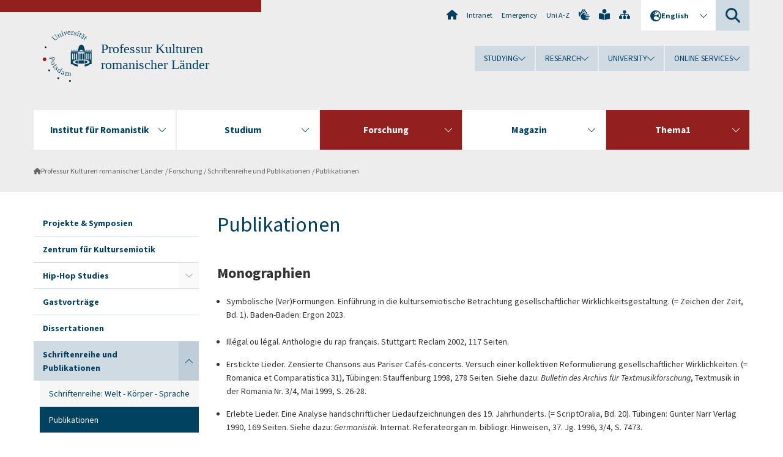

--- FILE ---
content_type: text/html; charset=utf-8
request_url: https://www.uni-potsdam.de/en/romanistik-kimminich/forschung/publikationen/publikationen
body_size: 19765
content:
<!DOCTYPE html><html dir="ltr" lang="en-GB"><head><meta charset="utf-8"><!-- Produced by queonext https://queonext.de/ This website is powered by TYPO3 - inspiring people to share! TYPO3 is a free open source Content Management Framework initially created by Kasper Skaarhoj and licensed under GNU/GPL. TYPO3 is copyright 1998-2026 of Kasper Skaarhoj. Extensions are copyright of their respective owners. Information and contribution at https://typo3.org/ --><meta name="generator" content="TYPO3 CMS"/><meta name="viewport" content="width=device-width, initial-scale=1"/><meta name="author" content="Andrea Dittmar"/><meta property="og:title" content="Publikationen"/><meta name="twitter:card" content="summary"/><link rel="stylesheet" href="/typo3conf/ext/up_template/Resources/Public/StyleSheets/print.css?1769065461" media="print"><link rel="stylesheet" href="/typo3conf/ext/up_template/Resources/Public/StyleSheets/app.css?1769065461" media="screen"><link rel="stylesheet" href="/typo3conf/ext/up_template/Resources/Public/Fonts/fontawesome/css/all.min.css?1769065459" media="screen"><script src="/typo3conf/ext/up_template/Resources/Public/JavaScript/Vendor/jquery/jquery-3.6.0.min.js?1769065461"></script><script src="/typo3conf/ext/up_template/Resources/Public/JavaScript/Vendor/jquery/jquery-ui-1.12.1.custom.min.js?1769065461"></script><script src="/typo3conf/ext/up_template/Resources/Public/JavaScript/Vendor/modernizr/modernizr.custom.js?1769065461"></script><link rel="icon" type="image/png" href="/typo3conf/ext/up_template/Resources/Public/Icons/BrowserIcons/favicon-96x96.png" sizes="96x96"/><link rel="icon" type="image/svg+xml" href="/typo3conf/ext/up_template/Resources/Public/Icons/BrowserIcons/favicon.svg"/><link rel="shortcut icon" href="/typo3conf/ext/up_template/Resources/Public/Icons/BrowserIcons/favicon.ico"/><link rel="apple-touch-icon" sizes="180x180" href="/typo3conf/ext/up_template/Resources/Public/Icons/BrowserIcons/apple-touch-icon.png"/><link rel="manifest" href="/typo3conf/ext/up_template/Resources/Public/Icons/BrowserIcons/site.webmanifest"/><title> Publikationen - Schriftenreihe und Publikationen - Forschung - Professur Kulturen romanischer Länder - University of Potsdam</title><link rel="canonical" href="https://www.uni-potsdam.de/en/romanistik-kimminich/forschung/publikationen/publikationen"/></head><body class="up-section-philosophy"><noscript><div id="up_nojs"><div class="row"><div class="twentyfour columns"><p> JavaScript is not activated in your browser. <span class="up-nojs-hint"> Please activate JavaScript </span> to use the whole functionality of this website! </p></div></div></div></noscript><a href="#up_content" class="up-skip-link">Skip to main content</a><div id="up_overlay_for_search"></div><div id="up_overlay_for_navs"></div><nav id="up_mobilenav_wrapper_small" class="show-for-small" aria-label="Main"><div class="row collapse"><div class="twentyfour columns"><div id="up_mobilenav_small"><ul class="up-mobilenav-level-1"><li id="up_mobilenav_mainnav_item" class="up-mobilenav-target-mainnav"><button class="up-mobilenav-button" aria-expanded="false" aria-controls="up_mainnav_small"><span class="visually-hidden">Main menu</span><span class="up-icon"></span></button></li><li id="up_mobilenav_searchbox_item" class="up-mobilenav-target-searchbox"><button class="up-mobilenav-button" aria-expanded="false" aria-controls="up_searchboxnav_small"><span class="visually-hidden">Search</span><span class="up-icon"></span></button></li><li id="up_mobilenav_langnav_item" class="up-mobilenav-target-langnav"><button class="up-mobilenav-button" aria-expanded="false" aria-controls="up_langnav_small"><span class="visually-hidden">Languages</span><span class="up-icon"></span></button></li><li id="up_mobilenav_globalnav_item" class="up-mobilenav-target-globalnav"><button class="up-mobilenav-button" aria-expanded="false" aria-controls="up_globalnav_small"><span class="visually-hidden">Global menu</span><span class="up-icon"></span></button></li></ul></div></div></div></nav><div id="up_mobilesubnav_wrapper_small" class="show-for-small"><div id="up_mainnav_small" class="up-mobilenav-level-2"><ul class="up-mobilesubnav-level-1"><li class=""><button class="up-mobilesubnav-button" aria-expanded="false"><span class="up-mobilesubnav-level-1-title">Institut für Romanistik</span><span class="up-mobilesubnav-arrow up-icon"></span></button><ul class="up-mobilesubnav-level-2"><li class=""><a href="http://uni-potsdam.de/romanistik/personal/" target="_top"> Personalverzeichnis </a></li><li class=""><a href="https://www.uni-potsdam.de/romanistik/professuren-fachgebiete/uebersicht.html" target="_top"> Professuren </a></li><li class=""><a href="https://www.uni-potsdam.de/de/romanistik-studium/masterstudiengaenge" target="_top"> Studium </a></li><li class=""><a href="https://www.uni-potsdam.de/de/romanistik/aktuelles/aktuelle-aktivitaeten-und-veranstaltungen" target="_top"> Aktuelles </a></li><li class=" last"><a href="https://www.uni-potsdam.de/de/fsr-romanistik/" target="_top"> Fachschaft </a></li></ul></li><li class=""><button class="up-mobilesubnav-button" aria-expanded="false"><span class="up-mobilesubnav-level-1-title">Studium</span><span class="up-mobilesubnav-arrow up-icon"></span></button><ul class="up-mobilesubnav-level-2"><li class=""><a href="/en/romanistik-kimminich/studium/master"> Masterstudiengang - Angewandte Kulturwissenschaft und Kultursemiotik </a></li><li class=""><a href="https://www.uni-potsdam.de/de/studium/zugang/bewerbung-master/konsekutiv.html" target="_top"> Bewerbung </a></li><li class=""><a href="/en/romanistik-kimminich/studium/lehr-und-praxisangebot"> Lehr- und Praxisangebot </a></li><li class=" last"><a href="/en/romanistik-kimminich/kontaktboerse/studierende"> Alumni </a></li></ul></li><li class=" act"><button class="up-mobilesubnav-button" aria-expanded="false"><span class="up-mobilesubnav-level-1-title">Forschung</span><span class="up-mobilesubnav-arrow up-icon"></span></button><ul class="up-mobilesubnav-level-2"><li class=""><a href="/en/romanistik-kimminich/forschung/symposien"> Projekte &amp; Symposien </a></li><li class=""><a href="https://www.uni-potsdam.de/en/kultursemiotik/" target="_top"> Zentrum für Kultursemiotik </a></li><li class=""><a href="/en/romanistik-kimminich/forschung/hip-hop-studies"> Hip-Hop Studies </a></li><li class=""><a href="/en/romanistik-kimminich/forschung/symposien/gastvortraege"> Gastvorträge </a></li><li class=""><a href="/en/romanistik-kimminich/forschung/dissertationen"> Dissertationen </a></li><li class=" last"><a href="/en/romanistik-kimminich/forschung/publikationen/schriftenreihe"> Schriftenreihe und Publikationen </a></li></ul></li><li class=""><button class="up-mobilesubnav-button" aria-expanded="false"><span class="up-mobilesubnav-level-1-title">Magazin</span><span class="up-mobilesubnav-arrow up-icon"></span></button><ul class="up-mobilesubnav-level-2"><li class=""><a href="/en/romanistik-kimminich/magazin/output"> Output von Studierenden </a></li><li class=""><a href="/en/romanistik-kimminich/magazin/kif-tv"> TV-Sendung &quot;Kulturen im Fokus&quot; </a></li><li class=""><a href="/en/romanistik-kimminich/magazin/ausstellungen"> Ausstellungen </a></li><li class=""><a href="/en/romanistik-kimminich/forschung/abschlussarbeiten"> Abschlussarbeiten </a></li><li class=" last"><a href="/en/romanistik-kimminich/magazin/weiteres"> Weitere Projekte von Studierenden </a></li></ul></li><li class=" act"><button class="up-mobilesubnav-button" aria-expanded="false"><span class="up-mobilesubnav-level-1-title">Thema1</span><span class="up-mobilesubnav-arrow up-icon"></span></button><ul class="up-mobilesubnav-level-2"><li class=""><a href="/en/romanistik-kimminich/team/sprechzeiten-sekretariat/sprechzeiten-sekretariat"> Sprechzeiten &amp; Assistenz </a></li><li class=""><a href="https://www.uni-potsdam.de/en/romanistik-schroeer/" target="_top"> Prof. Dr. Marie Schröer </a></li><li class=""><a href="/en/romanistik-kimminich/team/sprechzeiten-sekretariat/professur/prof-dr-eva-kimminich"> Prof. Dr. Eva Kimminich </a></li><li class=""><a href="/en/romanistik-kimminich/team/sprechzeiten-sekretariat/helene-bongers"> Helene Bongers </a></li><li class=""><a href="/en/romanistik-kimminich/team/sprechzeiten-sekretariat/sontje-liebner"> Sontje Liebner </a></li><li class=""><a href="/en/romanistik-kimminich/team/sprechzeiten-sekretariat/gai-farchi"> Gai Farchi </a></li><li class=""><a href="/en/romanistik-kimminich/team/sprechzeiten-sekretariat/professur/ehemalige-mitarbeiterinnen"> Ehemalige MitarbeiterInnen </a></li><li class=" last"><a href="/en/romanistik-kimminich/team/sprechzeiten-sekretariat/professur/externe"> Externe Lehrbeauftragte </a></li></ul></li><li class="up-metanav-item"><a href="https://www.uni-potsdam.de/en/university-of-potsdam" title="Home" target="_top" class="up-icon up-icon--home"> Home </a></li><li class="up-metanav-item"><a href="https://z-wiki.uni-potsdam.de/x/1Yg0C" title="Intranet" target="_top"> Intranet </a></li><li class="up-metanav-item"><a href="https://www.uni-potsdam.de/en/emergency" title="Emergency" target="_top"> Emergency </a></li><li class="up-metanav-item"><a href="https://www.uni-potsdam.de/en/index-a-z" title="Uni A-Z" target="_top"> Uni A-Z </a></li><li class="up-metanav-item"><a href="https://www.uni-potsdam.de/en/gebaerdensprache/index" title="German Sign Language" target="_top" class="up-icon up-icon--sign-language"> German Sign Language </a></li><li class="up-metanav-item"><a href="https://www.uni-potsdam.de/en/leichte-sprache/uebersicht" title="Easy-to-read" target="_top" class="up-icon up-icon--book-reader"> Easy-to-read </a></li><li class="up-metanav-item"><a href="/en/romanistik-kimminich/sitemap" title="Sitemap" class="up-icon up-icon--sitemap"> Sitemap </a></li><li class="close last"><button class="up-nav-close"><span class="up-nav-close-title up-icon"> Close </span></button></li></ul></div><div id="up_searchboxnav_small" class="up-mobilenav-level-2"><ul class="up-mobilesubnav-level-1"><li><div><div class="up-mobilesubnav-level-1-title"><form action="https://www.google.de/search" target="_blank"><input id="up_searchboxsmall_input" type="text" name="q" aria-label="Search" placeholder="Search"><button id="up_searchboxsmall_submit" class="up-icon" type="submit" name="submit" value=""/><input type="hidden" name="sitesearch" value="uni-potsdam.de"></form></div></div></li><li class="close last"><button class="up-nav-close"><span class="up-nav-close-title up-icon"> Close </span></button></li></ul></div><div id="up_langnav_small" class="up-mobilenav-level-2"><ul class="up-mobilesubnav-level-1"><li><button class="up-mobilesubnav-button"><span class="up-mobilesubnav-level-1-title"><a href="/de/romanistik-kimminich/forschung/publikationen/publikationen">Deutsch</a></span></button></li><li class="not-existing"><div><span class="up-mobilesubnav-level-1-title">Publikationen</span></div></li><li class="not-existing"><div><span class="up-mobilesubnav-level-1-title">Publikationen</span></div></li><li class="not-existing"><div><span class="up-mobilesubnav-level-1-title">Publikationen</span></div></li><li class="close last"><button class="up-nav-close"><span class="up-nav-close-title up-icon">Close</span></button></li></ul></div><div id="up_globalnav_small" class="up-mobilenav-level-2"><ul class="up-mobilesubnav-level-1"><li><button class="up-mobilesubnav-button" aria-expanded="false"><span class="up-mobilesubnav-level-1-title">Studying</span><span class="up-mobilesubnav-arrow up-icon"></span></button><ul class="up-mobilesubnav-level-2"><li><a href="https://www.uni-potsdam.de/en/studium/" target="_top">Studying at the UP</a></li><li><a href="https://www.uni-potsdam.de/en/studium/what-to-study/overview" target="_top">What to Study</a></li><li><a href="https://www.uni-potsdam.de/en/studium/application-enrollment/overview" target="_top">Application and Enrollment</a></li><li><a href="https://www.uni-potsdam.de/en/studium/studying/overview" target="_top">Studying</a></li><li><a href="https://www.uni-potsdam.de/en/studium/advising-and-services/overview" target="_top">Advising and Services</a></li><li class="last"><a href="https://www.uni-potsdam.de/en/studium/dates-and-deadlines/overview" target="_top">Dates and Deadlines</a></li></ul></li><li><button class="up-mobilesubnav-button" aria-expanded="false"><span class="up-mobilesubnav-level-1-title">Research</span><span class="up-mobilesubnav-arrow up-icon"></span></button><ul class="up-mobilesubnav-level-2"><li><a href="https://www.uni-potsdam.de/en/research/" target="_top">Research at the UP</a></li><li><a href="https://www.uni-potsdam.de/en/research/profiles-projects-and-programs/overview" target="_top">Profiles, Programs and Projects</a></li><li><a href="https://www.uni-potsdam.de/en/research/research-funding/overview" target="_top">Research Funding</a></li><li><a href="https://www.uni-potsdam.de/en/openscience/index" target="_top">Open Science</a></li><li><a href="https://www.uni-potsdam.de/en/forschungsdaten/index" target="_top">Research Data</a></li><li><a href="https://www.uni-potsdam.de/en/research/cooperations-and-partnerships/overview" target="_top">Cooperations and Partnerships</a></li><li class="last"><a href="https://www.uni-potsdam.de/en/research/young-academics/overview" target="_top">Young Academics</a></li></ul></li><li><button class="up-mobilesubnav-button" aria-expanded="false"><span class="up-mobilesubnav-level-1-title">University</span><span class="up-mobilesubnav-arrow up-icon"></span></button><ul class="up-mobilesubnav-level-2"><li><a href="https://www.uni-potsdam.de/en/explore-the-up/" target="_top">Explore the UP</a></li><li><a href="https://www.uni-potsdam.de/en/organization/overview" target="_top">Organization</a></li><li><a href="https://www.uni-potsdam.de/en/wirtschaft-transfer-gesellschaft/" target="_top">Corporate Community Relations</a></li><li><a href="https://www.uni-potsdam.de/en/international/" target="_top">Campus International</a></li><li><a href="https://www.uni-potsdam.de/en/foerderung/index" target="_top">Funding Programs</a></li><li class="last"><a href="https://www.uni-potsdam.de/en/arbeiten-an-der-up/" target="_top">Working at the UP</a></li></ul></li><li><button class="up-mobilesubnav-button" aria-expanded="false"><span class="up-mobilesubnav-level-1-title">Online Services</span><span class="up-mobilesubnav-arrow up-icon"></span></button><ul class="up-mobilesubnav-level-2"><li><a href="https://accountup.uni-potsdam.de/" target="_top">Account.UP</a></li><li><a href="https://bi.uni-potsdam.de/jasperserver-pro/login.html" target="_top">BI.UP</a></li><li><a href="https://mailup.uni-potsdam.de/?Language=english" target="_top">Mail.UP (Webmailbox)</a></li><li><a href="https://puls.uni-potsdam.de/qisserver/rds?state=user&amp;type=0&amp;application=lsf" target="_top">PULS</a></li><li><a href="https://moodle2.uni-potsdam.de" target="_top">Moodle</a></li><li><a href="https://www.ub.uni-potsdam.de/en/" target="_top">University Library</a></li><li><a href="https://pep.uni-potsdam.de/" target="_top">Evaluation Portal (PEP)</a></li><li><a href="https://www.uni-potsdam.de/en/praxisportal/" target="_top">Internship Portal</a></li><li class="last"><a href="https://www.uni-potsdam.de/en/zim/" target="_top">ZIM – Center for IT and Media</a></li></ul></li><li class="close last"><button class="up-nav-close"><span class="up-nav-close-title up-icon">Close</span></button></li></ul></div></div><div id="up_header_wrapper"><div id="up_section_indicator_left" class="eight columns hide-for-small"></div><div id="up_header" class="row hide-for-small"><div class="twentyfour columns"><div class="row"><div class="eight columns mobile-four"><header id="up_section_indicator"><div id="up_page_title" class="up-logo"><div id="up_logo_indicator_wrapper"><div id="up_logo_indicator"><span>&nbsp;</span></div><div id="up_logo_image"><a href="https://www.uni-potsdam.de/en/university-of-potsdam" title="to the Uni-Homepage" target="_top"><img src="/typo3conf/ext/up_template/Resources/Public/Images/Frontend/logo_up_philosophy.svg" alt="Logo Professur Kulturen romanischer Länder"></a></div><div id="up_logo_title"><a href="/en/romanistik-kimminich/" title="to the homepage of Professur Kulturen romanischer Länder">Professur Kulturen romanischer Länder</a></div><div id="up_logo_footer"></div></div></div></header></div><div class="sixteen columns"><div class="row"><nav class="twentyfour columns" aria-label="Meta"><div id="up_metanav"><ul class="inline-list left"><li><a href="https://www.uni-potsdam.de/en/university-of-potsdam" title="Home" target="_top" class="up-icon up-icon--home"></a></li><li><a href="https://z-wiki.uni-potsdam.de/x/1Yg0C" title="Intranet" target="_top"> Intranet </a></li><li><a href="https://www.uni-potsdam.de/en/emergency" title="Emergency" target="_top"> Emergency </a></li><li><a href="https://www.uni-potsdam.de/en/index-a-z" title="Uni A-Z" target="_top"> Uni A-Z </a></li><li><a href="https://www.uni-potsdam.de/en/gebaerdensprache/index" title="German Sign Language" target="_top" class="up-icon up-icon--sign-language"></a></li><li><a href="https://www.uni-potsdam.de/en/leichte-sprache/uebersicht" title="Easy-to-read" target="_top" class="up-icon up-icon--book-reader"></a></li><li><a href="/en/romanistik-kimminich/sitemap" title="Sitemap" class="up-icon up-icon--sitemap"></a></li></ul></div><div id="up_langnav" class="right"><ul class="up-langnav-level-1"><li><button id="up_langnav_button" aria-expanded="false" aria-controls="up_langnav_list"><span class="up-langnav-level-1-title up-icon">English</span><span class="up-langnav-arrow up-icon"></span></button><ul id="up_langnav_list" class="up-langnav-level-2"><li><a href="/de/romanistik-kimminich/forschung/publikationen/publikationen">Deutsch</a></li><li class="not-existing">&nbsp;</li><li class="not-existing">&nbsp;</li><li class="not-existing">&nbsp;</li></ul></li></ul></div><div id="up_searchbox" class="right"><button id="up_searchbox_button" aria-expanded="false" aria-controls="up_searchbox_field"><span class="visually-hidden">Search</span><span class="up-searchbox-glass up-icon"></span></button><div id="up_searchbox_field" class="up-searchbox-field"><form action="https://www.google.de/search" target="_blank"><input id="up_searchbox_input" type="text" name="q" aria-label="Search on uni-potsdam.de" placeholder="Search on uni-potsdam.de"><button id="up_searchbox_submit" class="up-icon" type="submit" name="submit" value=""/><input type="hidden" name="sitesearch" value="uni-potsdam.de"></form></div></div></nav></div><div class="row"><nav class="twentyfour columns" aria-label="Global"><div id="up_globalnav" class=""><ul class="up-globalnav-level-1"><li><button class="up-globalnav-button" aria-expanded="false" aria-controls="up_globalnav_list_22"><span class="up-globalnav-level-1-title">Studying</span><span class="up-globalnav-arrow up-icon"></span></button><ul id="up_globalnav_list_22" class="up-globalnav-level-2"><li><a href="https://www.uni-potsdam.de/en/studium/" target="_top"> Studying at the UP </a></li><li><a href="https://www.uni-potsdam.de/en/studium/what-to-study/overview" target="_top"> What to Study </a></li><li><a href="https://www.uni-potsdam.de/en/studium/application-enrollment/overview" target="_top"> Application and Enrollment </a></li><li><a href="https://www.uni-potsdam.de/en/studium/studying/overview" target="_top"> Studying </a></li><li><a href="https://www.uni-potsdam.de/en/studium/advising-and-services/overview" target="_top"> Advising and Services </a></li><li><a href="https://www.uni-potsdam.de/en/studium/dates-and-deadlines/overview" target="_top"> Dates and Deadlines </a></li></ul></li><li><button class="up-globalnav-button" aria-expanded="false" aria-controls="up_globalnav_list_23"><span class="up-globalnav-level-1-title">Research</span><span class="up-globalnav-arrow up-icon"></span></button><ul id="up_globalnav_list_23" class="up-globalnav-level-2"><li><a href="https://www.uni-potsdam.de/en/research/" target="_top"> Research at the UP </a></li><li><a href="https://www.uni-potsdam.de/en/research/profiles-projects-and-programs/overview" target="_top"> Profiles, Programs and Projects </a></li><li><a href="https://www.uni-potsdam.de/en/research/research-funding/overview" target="_top"> Research Funding </a></li><li><a href="https://www.uni-potsdam.de/en/openscience/index" target="_top"> Open Science </a></li><li><a href="https://www.uni-potsdam.de/en/forschungsdaten/index" target="_top"> Research Data </a></li><li><a href="https://www.uni-potsdam.de/en/research/cooperations-and-partnerships/overview" target="_top"> Cooperations and Partnerships </a></li><li><a href="https://www.uni-potsdam.de/en/research/young-academics/overview" target="_top"> Young Academics </a></li></ul></li><li><button class="up-globalnav-button" aria-expanded="false" aria-controls="up_globalnav_list_24"><span class="up-globalnav-level-1-title">University</span><span class="up-globalnav-arrow up-icon"></span></button><ul id="up_globalnav_list_24" class="up-globalnav-level-2"><li><a href="https://www.uni-potsdam.de/en/explore-the-up/" target="_top"> Explore the UP </a></li><li><a href="https://www.uni-potsdam.de/en/organization/overview" target="_top"> Organization </a></li><li><a href="https://www.uni-potsdam.de/en/wirtschaft-transfer-gesellschaft/" target="_top"> Corporate Community Relations </a></li><li><a href="https://www.uni-potsdam.de/en/international/" target="_top"> Campus International </a></li><li><a href="https://www.uni-potsdam.de/en/foerderung/index" target="_top"> Funding Programs </a></li><li><a href="https://www.uni-potsdam.de/en/arbeiten-an-der-up/" target="_top"> Working at the UP </a></li></ul></li><li><button class="up-globalnav-button" aria-expanded="false" aria-controls="up_globalnav_list_25"><span class="up-globalnav-level-1-title">Online Services</span><span class="up-globalnav-arrow up-icon"></span></button><ul id="up_globalnav_list_25" class="up-globalnav-level-2"><li><a href="https://accountup.uni-potsdam.de/" target="_top"> Account.UP </a></li><li><a href="https://bi.uni-potsdam.de/jasperserver-pro/login.html" target="_top"> BI.UP </a></li><li><a href="https://mailup.uni-potsdam.de/?Language=english" target="_top"> Mail.UP (Webmailbox) </a></li><li><a href="https://puls.uni-potsdam.de/qisserver/rds?state=user&amp;type=0&amp;application=lsf" target="_top"> PULS </a></li><li><a href="https://moodle2.uni-potsdam.de" target="_top"> Moodle </a></li><li><a href="https://www.ub.uni-potsdam.de/en/" target="_top"> University Library </a></li><li><a href="https://pep.uni-potsdam.de/" target="_top"> Evaluation Portal (PEP) </a></li><li><a href="https://www.uni-potsdam.de/en/praxisportal/" target="_top"> Internship Portal </a></li><li><a href="https://www.uni-potsdam.de/en/zim/" target="_top"> ZIM – Center for IT and Media </a></li></ul></li></ul></div></nav></div></div></div></div></div><header id="up_header_small" class="row show-for-small"><div class="columns mobile-four up-header-small-logo"><div id="up_logo_indicator_wrapper_small"><div id="up_logo_image_small"><a href="https://www.uni-potsdam.de/en/university-of-potsdam" title="to the Uni-Homepage" target="_top"><img src="/typo3conf/ext/up_template/Resources/Public/Images/Frontend/logo_up_philosophy.svg" alt="Logo Professur Kulturen romanischer Länder"></a></div><div id="up_logo_title_small"><a href="/en/romanistik-kimminich/" title="to the homepage of Professur Kulturen romanischer Länder">Professur Kulturen romanischer Länder</a></div><div id="up_logo_footer_small"></div></div></div></header></div><nav id="up_mainnav_wrapper" class="hide-for-small" aria-label="Main"><div class="row"><div class="twentyfour columns"><div id="up_mainnav"><ul class="up-mainnav-level-1 up-smooth-box up-mainnav-width-5"><li class=""><button class="up-mainnav-button" aria-expanded="false" aria-controls="up_mainnav_list_32357"><span class="up-mainnav-level-1-title">Institut für Romanistik</span><span class="up-mainnav-arrow up-icon"></span></button><ul id="up_mainnav_list_32357" class="up-mainnav-level-2"><li class=""><a href="http://uni-potsdam.de/romanistik/personal/" target="_top"> Personalverzeichnis </a></li><li class=""><a href="https://www.uni-potsdam.de/romanistik/professuren-fachgebiete/uebersicht.html" target="_top"> Professuren </a></li><li class=""><a href="https://www.uni-potsdam.de/de/romanistik-studium/masterstudiengaenge" target="_top"> Studium </a></li><li class=""><a href="https://www.uni-potsdam.de/de/romanistik/aktuelles/aktuelle-aktivitaeten-und-veranstaltungen" target="_top"> Aktuelles </a></li><li class=" last"><a href="https://www.uni-potsdam.de/de/fsr-romanistik/" target="_top"> Fachschaft </a></li></ul></li><li class=""><button class="up-mainnav-button" aria-expanded="false" aria-controls="up_mainnav_list_34406"><span class="up-mainnav-level-1-title">Studium</span><span class="up-mainnav-arrow up-icon"></span></button><ul id="up_mainnav_list_34406" class="up-mainnav-level-2"><li class=""><a href="/en/romanistik-kimminich/studium/master"> Masterstudiengang - Angewandte Kulturwissenschaft und Kultursemiotik </a></li><li class=""><a href="https://www.uni-potsdam.de/de/studium/zugang/bewerbung-master/konsekutiv.html" target="_top"> Bewerbung </a></li><li class=""><a href="/en/romanistik-kimminich/studium/lehr-und-praxisangebot"> Lehr- und Praxisangebot </a></li><li class=" last"><a href="/en/romanistik-kimminich/kontaktboerse/studierende"> Alumni </a></li></ul></li><li class=" act"><button class="up-mainnav-button" aria-expanded="false" aria-controls="up_mainnav_list_46853"><span class="up-mainnav-level-1-title">Forschung</span><span class="up-mainnav-arrow up-icon"></span></button><ul id="up_mainnav_list_46853" class="up-mainnav-level-2"><li class=""><a href="/en/romanistik-kimminich/forschung/symposien"> Projekte &amp; Symposien </a></li><li class=""><a href="https://www.uni-potsdam.de/en/kultursemiotik/" target="_top"> Zentrum für Kultursemiotik </a></li><li class=""><a href="/en/romanistik-kimminich/forschung/hip-hop-studies"> Hip-Hop Studies </a></li><li class=""><a href="/en/romanistik-kimminich/forschung/symposien/gastvortraege"> Gastvorträge </a></li><li class=""><a href="/en/romanistik-kimminich/forschung/dissertationen"> Dissertationen </a></li><li class=" last"><a href="/en/romanistik-kimminich/forschung/publikationen/schriftenreihe"> Schriftenreihe und Publikationen </a></li></ul></li><li class=""><button class="up-mainnav-button" aria-expanded="false" aria-controls="up_mainnav_list_143934"><span class="up-mainnav-level-1-title">Magazin</span><span class="up-mainnav-arrow up-icon"></span></button><ul id="up_mainnav_list_143934" class="up-mainnav-level-2"><li class=""><a href="/en/romanistik-kimminich/magazin/output"> Output von Studierenden </a></li><li class=""><a href="/en/romanistik-kimminich/magazin/kif-tv"> TV-Sendung &quot;Kulturen im Fokus&quot; </a></li><li class=""><a href="/en/romanistik-kimminich/magazin/ausstellungen"> Ausstellungen </a></li><li class=""><a href="/en/romanistik-kimminich/forschung/abschlussarbeiten"> Abschlussarbeiten </a></li><li class=" last"><a href="/en/romanistik-kimminich/magazin/weiteres"> Weitere Projekte von Studierenden </a></li></ul></li><li class=" last act"><button class="up-mainnav-button" aria-expanded="false" aria-controls="up_mainnav_list_28266"><span class="up-mainnav-level-1-title">Thema1</span><span class="up-mainnav-arrow up-icon"></span></button><ul id="up_mainnav_list_28266" class="up-mainnav-level-2"><li class=""><a href="/en/romanistik-kimminich/team/sprechzeiten-sekretariat/sprechzeiten-sekretariat"> Sprechzeiten &amp; Assistenz </a></li><li class=""><a href="https://www.uni-potsdam.de/en/romanistik-schroeer/" target="_top"> Prof. Dr. Marie Schröer </a></li><li class=""><a href="/en/romanistik-kimminich/team/sprechzeiten-sekretariat/professur/prof-dr-eva-kimminich"> Prof. Dr. Eva Kimminich </a></li><li class=""><a href="/en/romanistik-kimminich/team/sprechzeiten-sekretariat/helene-bongers"> Helene Bongers </a></li><li class=""><a href="/en/romanistik-kimminich/team/sprechzeiten-sekretariat/sontje-liebner"> Sontje Liebner </a></li><li class=""><a href="/en/romanistik-kimminich/team/sprechzeiten-sekretariat/gai-farchi"> Gai Farchi </a></li><li class=""><a href="/en/romanistik-kimminich/team/sprechzeiten-sekretariat/professur/ehemalige-mitarbeiterinnen"> Ehemalige MitarbeiterInnen </a></li><li class=" last"><a href="/en/romanistik-kimminich/team/sprechzeiten-sekretariat/professur/externe"> Externe Lehrbeauftragte </a></li></ul></li></ul><button class="up-nav-close"><span class="up-nav-close-title up-icon"> Close </span></button></div></div></div></nav><nav id="up_breadcrumbs_wrapper" class="hide-for-small" aria-label="Breadcrumbs"><div class="row"><div class="twentyfour columns"><div id="up_breadcrumbs"><ul class="up-breadcrumbs"><li class=" first"><a href="/en/romanistik-kimminich/" class="up-icon"> Professur Kulturen romanischer Länder </a></li><li class=""><a href="/en/romanistik-kimminich/forschung/symposien"> Forschung </a></li><li class=""><a href="/en/romanistik-kimminich/forschung/publikationen/schriftenreihe"> Schriftenreihe und Publikationen </a></li><li class="cur"><a href="/en/romanistik-kimminich/forschung/publikationen/publikationen"> Publikationen </a></li></ul></div></div></div></nav><div id="up_content_wrapper" class="up-content-subpage-2-template"><div class="row show-for-small"><nav class="twentyfour columns" aria-label="Submenu"><div id="up_subpagenav_small" class="dl-menuwrapper"><button class="up-subpagenav-top-parent dl-trigger" aria-expanded="false">Forschung<div class="up-subpagenav-indicator up-icon"></div></button><ul class="up-subpagenav-list dl-menu"><li><div><a href="/en/romanistik-kimminich/forschung/symposien">Projekte &amp; Symposien</a><span class="up-subpagenav-indicator up-icon"></span></div></li><li><div><a href="https://www.uni-potsdam.de/en/kultursemiotik/" target="_top">Zentrum für Kultursemiotik</a><span class="up-subpagenav-indicator up-icon"></span></div></li><li class="has-sub"><div><a href="/en/romanistik-kimminich/forschung/hip-hop-studies">Hip-Hop Studies</a><span class="up-subpagenav-indicator up-icon"></span></div><ul class="up-subpagenav-list dl-submenu"><li><div><a href="/en/romanistik-kimminich/forschung/hip-hop-studies/rap-demokratie-mali">Rap und Demokratie in Mali</a><span class="up-subpagenav-indicator up-icon"></span></div></li><li><div><a href="/en/romanistik-kimminich/forschung/hip-hop-studies/senerap">SeneRap</a><span class="up-subpagenav-indicator up-icon"></span></div></li><li><div><a href="/en/romanistik-kimminich/forschung/hip-hop-studies/beatboxing">Beatboxing</a><span class="up-subpagenav-indicator up-icon"></span></div></li><li><div><a href="/en/romanistik-kimminich/forschung/hip-hop-studies/tanzstile">Tanzstile Hip Hop</a><span class="up-subpagenav-indicator up-icon"></span></div></li><li><div><a href="https://mediaup.uni-potsdam.de/Play/6663" target="_top">Interview mit Didier Awadi und Fadel Barro</a><span class="up-subpagenav-indicator up-icon"></span></div></li></ul></li><li><div><a href="/en/romanistik-kimminich/forschung/symposien/gastvortraege">Gastvorträge</a><span class="up-subpagenav-indicator up-icon"></span></div></li><li><div><a href="/en/romanistik-kimminich/forschung/dissertationen">Dissertationen</a><span class="up-subpagenav-indicator up-icon"></span></div></li><li class="has-sub act"><div><a href="/en/romanistik-kimminich/forschung/publikationen/schriftenreihe">Schriftenreihe und Publikationen</a><span class="up-subpagenav-indicator up-icon"></span></div><ul class="up-subpagenav-list dl-submenu"><li><div><a href="/en/romanistik-kimminich/forschung/publikationen/schriftenreihe">Schriftenreihe: Welt - Körper - Sprache</a><span class="up-subpagenav-indicator up-icon"></span></div></li><li class="cur"><div><a href="/en/romanistik-kimminich/forschung/publikationen/publikationen">Publikationen</a><span class="up-subpagenav-indicator up-icon"></span></div></li></ul></li><li class="last close"><button class="up-nav-close dl-trigger"><span class="up-nav-close-title up-icon">Close</span></button></li></ul></div></nav></div><div class="row"><nav class="six columns hide-for-small" aria-label="Submenu"><div id="up_subpagenav"><ul class="up-subpagenav-level-1"><li class="up-subpagenav-entry"><div><a href="/en/romanistik-kimminich/forschung/symposien"> Projekte &amp; Symposien </a></div></li><li class="up-subpagenav-entry"><div><a href="https://www.uni-potsdam.de/en/kultursemiotik/" target="_top"> Zentrum für Kultursemiotik </a></div></li><li class="up-subpagenav-entry has-sub"><div><a href="/en/romanistik-kimminich/forschung/hip-hop-studies"> Hip-Hop Studies </a><span class="up-subpagenav-indicator up-icon"></span></div><ul class="up-subpagenav-level-2"><li class="up-subpagenav-entry"><div><a href="/en/romanistik-kimminich/forschung/hip-hop-studies/rap-demokratie-mali"> Rap und Demokratie in Mali </a></div></li><li class="up-subpagenav-entry"><div><a href="/en/romanistik-kimminich/forschung/hip-hop-studies/senerap"> SeneRap </a></div></li><li class="up-subpagenav-entry"><div><a href="/en/romanistik-kimminich/forschung/hip-hop-studies/beatboxing"> Beatboxing </a></div></li><li class="up-subpagenav-entry"><div><a href="/en/romanistik-kimminich/forschung/hip-hop-studies/tanzstile"> Tanzstile Hip Hop </a></div></li><li class="up-subpagenav-entry last"><div><a href="https://mediaup.uni-potsdam.de/Play/6663" target="_top"> Interview mit Didier Awadi und Fadel Barro </a></div></li></ul></li><li class="up-subpagenav-entry"><div><a href="/en/romanistik-kimminich/forschung/symposien/gastvortraege"> Gastvorträge </a></div></li><li class="up-subpagenav-entry"><div><a href="/en/romanistik-kimminich/forschung/dissertationen"> Dissertationen </a></div></li><li class="up-subpagenav-entry has-sub act last"><div><a href="/en/romanistik-kimminich/forschung/publikationen/schriftenreihe"> Schriftenreihe und Publikationen </a><span class="up-subpagenav-indicator up-icon"></span></div><ul class="up-subpagenav-level-2"><li class="up-subpagenav-entry"><div><a href="/en/romanistik-kimminich/forschung/publikationen/schriftenreihe"> Schriftenreihe: Welt - Körper - Sprache </a></div></li><li class="up-subpagenav-entry act cur last"><div><a href="/en/romanistik-kimminich/forschung/publikationen/publikationen"> Publikationen </a></div></li></ul></li></ul></div></nav><div class="eighteen columns"><main id="up_content"><div id="c564428" class="type-text layout-0 frame-default"><header><h1 class=""> Publikationen </h1></header><h2>Monographien</h2><ul class="up-content-list"><li>Symbolische (Ver)Formungen. Einführung in die kultursemiotische Betrachtung gesellschaftlicher Wirklichkeitsgestaltung. (= Zeichen der Zeit, Bd. 1). Baden-Baden: Ergon 2023.<br> &nbsp;</li><li>Illégal ou légal. Anthologie du rap français. Stuttgart: Reclam 2002, 117 Seiten.</li></ul><ul class="up-content-list"><li>Erstickte Lieder. Zensierte Chansons aus Pariser Cafés-concerts. Versuch einer kollektiven Reformulierung gesellschaftlicher Wirklichkeiten. (= Romanica et Comparatistica 31), Tübingen: Stauffenburg 1998, 278 Seiten. Siehe dazu: <em>Bulletin des Archivs für Textmusikforschung</em>, Textmusik in der Romania Nr. 3/4, Mai 1999, S. 26-28.</li></ul><ul class="up-content-list"><li>Erlebte Lieder. Eine Analyse handschriftlicher Liedaufzeichnungen des 19. Jahrhunderts. (= ScriptOralia, Bd. 20). Tübingen: Gunter Narr Verlag 1990, 169 Seiten. Siehe dazu: <em>Germanistik</em>. Internat. Referateorgan m. bibliogr. Hinweisen, 37. Jg. 1996, 3/4, S. 7473.</li></ul><ul class="up-content-list"><li>Prozessionsteufel, Herrgottsmaschinen und Hakenkreuzflaggen. Zur Geschichte der Fronleichnamsprozession in Freiburg und Baden. Freiburg: Schillinger 1990 (= Stadt und Geschichte, Bd. 14), 64 Seiten, 30 Abb. Siehe dazu H. Noe in: K. u. U. 1992 N 157, (605), <em>Badische Zeitung</em> 15.06.1990 (Nr. 135), <em>Badische Zeitung</em> 13.06.1990 (Nr. 134), <em>Badische Zeitung</em> 27.07.1990 (Nr. 171).</li></ul><ul class="up-content-list"><li>Religiöse Volksbräuche im Räderwerk der Obrigkeiten. Ein Beitrag zur Auswirkung aufklärerischer Reformprogramme am Oberrhein und in Vorarlberg. (= Menschen und Strukturen, Bd. 4), Frankfurt a. M.: Peter Lang 1989, 264 Seiten, 2 Karten. Siehe dazu: W. Seidenspinner, in: <em>Zeitschrift f. Geschichte des Oberrheins</em>, Bd. 138 99/1990.</li></ul><ul class="up-content-list"><li>Des Teufels Werber. Mittelalterliche Lasterdarstellung und Gestaltungsformen der Fastnacht. (= Artes Populares, Bd. 110), Frankfurt a. M.: Peter Lang 1987, 379 Seiten, 40 Abb. Siehe dazu: P. Pfrunder, in: <em>Schweizerisches Archiv f. Volkskunde</em> 83. Jg. H. 1-2.</li></ul></div><div id="c564427" class="type-text layout-0 frame-default"><h2>Aufsatzbände</h2><ul class="up-content-list"><li>Sammelwerk: Eva Kimminich, Marie Schröer (eds.):&nbsp;<em>Protest. Allgegenwart und Wandelbarkeit – Symbolik und Wirkmacht einer soziosemiotischen Praktik</em>. [Zweiter Band der Reihe Zeichen der Zeit] Ergon, 2024.&nbsp;<a href="https://www.nomos-shop.de/de/p/protest-gr-978-3-98740-149-7" target="_top">https://www.nomos-shop.de/de/p/protest-gr-978-3-98740-149-7</a>&nbsp;</li></ul><ul class="up-content-list"><li>Herausgeberinnenschaft:&nbsp; Reihe&nbsp;<em>Zeichen der Zeit</em>&nbsp;im Nomos Verlag (mit Marie Schröer), siehe:&nbsp;<a href="https://www.nomos-shop.de/ergon/geisteswissenschaften/wissenschaftliche-reihen" target="_top">https://www.nomos-shop.de/ergon/geisteswissenschaften/wissenschaftliche-reihen</a></li></ul><ul class="up-content-list"><li><em>(Deutsch)Rap und Gewalt - Ambivalenzen und Brüche</em>. Zusammen mit Nazli Hodaie, Gabriele Hoffmann, Rosa Reitsamer und Daniel Rellstab. Weinheim/Basel: BeltzJuventa 2024. 288 Seiten.<br> &nbsp;</li><li><em>Virality and Morphogensis of right wing internet populism</em>.&nbsp; Gemeinsam mit J. Erdmann und A. Dizdarevic. (Welt – Körper – Sprache. Perspektiven kultureller Wahrnehmungs- und Darstellungsformen, 13) Frankfurt et. Al. Peter Lang 2018.<br> &nbsp;</li><li><em>Mythos Stadt – Stadtmythen.</em> Hg. mit Judith Stein (= Welt – Körper – Sprache. Perspektiven kultureller Wahrnehmungs- und Darstellungsformen, 10), Frankfurt a. M.: Peter Lang 2013, 217 Seiten, ISBN 978-3-631-62849-2.</li></ul><ul class="up-content-list"><li><em>Stadt und Zeichen</em>. Hg. mit Mara Persello. Berlin 2011, 176 Seiten, mit zahlreichen Abbildungen.</li></ul><ul class="up-content-list"><li><em>Utopien, Jugendkulturen und Lebenswirklichkeiten: ästhetische Praxis als politisches Handeln</em>. (= Welt – Körper – Sprache. Perspektiven kultureller Wahrnehmungs- und Darstellungsformen, 7), Frankfurt a. M.: Peter Lang 2009, 252 Seiten, ISBN 978-3631599389.</li></ul><ul class="up-content-list"><li><em>Metaphern der Macht – Macht der Metapher</em>. Aachen: Shaker 2008, 342 Seiten, ISBN 978-3832271114. Vorwort zum Download <a href="http://www.uni-potsdam.de/romanistik/kimminich/download/Metaphern%20der%20Macht,Vorwort.pdf" target="_top">hier</a> (PDF-Datei).</li></ul><ul class="up-content-list"><li><em>Express Yourself! Europas Kreativität zwischen Markt und Underground</em>. Hg. mit H. Geuen, M. Rappe u. S. Pfänder. Bielefeld: transcript 2007, 254 Seiten, ISBN 978-3899426731.</li></ul><ul class="up-content-list"><li><em>Kulturschutt: Über das Recyceln von Theorien und Kulturen</em>. Hg. mit Christoph Jacke u. Siegfried J. Schmidt (Hrsg.), Bielefeld: transcript 2006, 364 Seiten, ISBN 978-3899423945. Siehe dazu: Mathias Schillmöller, <a href="https://www.transcript-verlag.de/" title="Transcript Verlag" target="_top" class="up-external-link">http://www.transcript-verlag.de</a>; Christiane Schwarzenegger, in: medien&amp;zeit Kommunikation in vergangenheit und gegenwart 3/2007 Jg. 22, 63-65; Peter Staer in: MEDIENwissenschft 3/2007, S. 295-297.</li></ul><ul class="up-content-list"><li><em>GastroLogie</em>. (= Welt – Körper – Sprache. Perspektiven kultureller Wahrnehmungs- und Darstellungsformen, 5), Frankfurt a. M.: Peter Lang 2005, 265 Seiten, mit zahlreichen Abbildungen, ISBN 978-3631542835267.</li></ul><ul class="up-content-list"><li><em>Rap: More Than Words</em>. (= Welt – Körper – Sprache. Perspektiven kultureller Wahrnehmungs- und Darstellungsformen, 4), Frankfurt a. M.: Peter Lang 2004, 275 Seiten, ISBN 978-3631519615). Siehe dazu: <em>Bulletin des Archivs für Textmusikforschung</em>, Textmusik in der Romania, Universität Innsbruck, Nr. 14 / Oktober 2004, S. 10-13; Mathias Schillmöller in: <em>Lied und populäre Kultur / Song and Popular Culture</em>, Bd. 49/2004: S. 253-256.<br> &nbsp;</li><li><em>Kulturelle Identität: Konstruktionen und Krisen</em>. (= Welt – Körper – Sprache. Perspektiven kultureller Wahrnehmungs- und Darstellungsformen, 3), Frankfurt a. M.: Peter Lang 2003, 258 Seiten, ISBN 978-3631502068. Siehe dazu: <em>Kulturpolitische Mitteilungen</em> Nr. 105 II/2004, S. 58; Susanne Klein in: Deutsch als Fremdsprache, herausgegeben vom Deutschen Akademischen Austauschdienst in Zusammenarbeit mit dem Fachverband Nr. 2/3 32. Jahrgang April/Juni 2005, S. 204-05; Erol Yildiz, Identitätsdiskurs zu Beginn des 21. Jahrhunderts, in: <em>Soziologische Revue</em> 29 (2006) Heft 1: S. 36-50.</li></ul><ul class="up-content-list"><li><em>Wort und Waffe</em>. Hg. mit Claudia Krülls-Hepermann. (=Welt – Körper – Sprache. Perspektiven kultureller Wahrnehmungs- und Darstellungsformen, 2), Frankfurt a. M.: Peter Lang 2001, 208 Seiten, ISBN 978-3631363096).<br> &nbsp;</li><li><em>Zunge und Zeichen</em>. Hg. mit Claudia Krülls-Hepermann (=Welt – Körper – Sprache. Perspektiven kultureller Wahrnehmungs- und Darstellungsformen, 1), Frankfurt a. M.: Peter Lang 2000, 263 Seiten, ISBN 978-3631358542. Siehe dazu: Dietmar Hüser in: <em>Lendemains</em> 2001.</li></ul><ul class="up-content-list"><li><em>Erfundene Wirklichkeiten. Literarische und wissenschaftliche Weltentwürfe – zwei Wege, ein Ziel?</em> Ausgewählte Beiträge des Deutschen Romanistentages, Jena 1997. Rheinfelden: Schäuble 1998, 235 Seiten.</li></ul></div><div id="c564426" class="type-text layout-0 frame-default"><h2>Aufsätze</h2><p>Zum Teil sind Aufsätze zum Download verfügbar. Ein entsprechender Hinweis findet sich neben der Publikation.</p><ul class="up-content-list"><li>“The ‘Trueness’ of ‘Reality’: World-making and World-faking”. In: Estudos Semióticos [online], vol. 18.2. São Paulo, August 2022. p. 122-134.</li><li><a href="https://www.revistas.usp.br/esse" target="_blank" rel="noreferrer">https://www.revistas.usp.br/esse</a>. <a href="https://docs.google.com/document/d/1INPpN8Gd9cF3x9w8eVlcb8SxcWxhFU7v/edit" target="_blank" rel="noreferrer">https://docs.google.com/document/d/1INPpN8Gd9cF3x9w8eVlcb8SxcWxhFU7v/edit</a></li></ul><ul class="up-content-list"><li>„Lotman and Popular Cultures” (Chapter 31). In: Marek Tamm and Peter Torop: The Bloomsbury Handbook of Juri Lotman. Bloomsbury 2022,<br> S. 421-432.<br> &nbsp;</li><li>„Zeichenhafter Widerstand im Zwischenraum“.&nbsp; In: Frauke Berndt/Jan-Noël Thon (Hg.) Bildmedien: Materialität, Semiotik, Ästhetik. De Gruter 2022, S. 119-132.<br> &nbsp;</li><li>Eva Kimminich, Kulturschutt und History-Hacking: Vom Recyceln und Kommerzialisieren vergangener Zeiten, in: Henner von Hesberg/Jürgen Kunow/Thomas Otten (Hrsg.), Römerstädte am Rhein – Strategien archäologischer Erzählung (= Archäologisches Gedächtnis der Städte, Bd. 4), Regensburg: Schnell &amp; Steiner 2021, S. 93–106.<br> &nbsp;</li><li>„Musik und Protest – Rap und Demokratie.“ In: Wegweiser zur Geschichte: Mali und westlicher Sahel, Paderborn: Schöningh 2020.<br> &nbsp;</li><li>"RAPublikaner und Gotteskrieger oder die verpassten Chancen der Integrationspolitik in Frankreich. Eine Analyse von Rapsongs und Musikclips. In: Aus- und Einwanderung aus und nach Deutschland und Frankreich mit Blick auf die europäische, deutsche und französische Flüchtlingspolitik sowie die Behandlung im Fremdsprachenunterricht". Deutsch-Französischer Kongress des Carolus-Magnus-Kreises vom 1. - 5. November 2017 im Sunderhof bei Hamburg. S. 30-44. - Englische Version academia.edu <a href="/fileadmin/projects/romanistik-kimminich/Dokumente/Kimminich_RAPublicans_and_Djihadists.pdf" class="up-document-link">Download</a>&nbsp;<br> &nbsp;</li><li>"Gesellschaft , Kultur und Identität – Hip Hop, Storytelling und autotelisches Erleben: Interdisziplinäre Zugriffe auf eine komplexe Mikrokultur." In: Marie Theres Mäder und Jenny Etrich (Hg.): Dialogpotentale kulturwissenschaflicher Forschung in den Fremdsprachenphilologien.Berlin: Peter Lang 2018, S. 135-156.<br> &nbsp;</li><li>„About Grounding, Courting and Truthifying. Conspiratorial Fragments and Patterns of Social Construction of Reality in Rhetoric, Media and Images.“ In: Lexia, Rivista di Semiotica 22-23, 2016: Il senso di complotto/The meaning of Conspiracy, S. 33-51.<br> &nbsp;</li><li>„Kollektive (R)Evolutionen – Rap als Medium der gesellschaftspolitischen Bewusstseins­bildung und der Resistenz im frankophonen Afrika.“ In: Lied und populäre Kultur / Song and Popular Culture 60/61, 2015/2016, S. 157-175.<br> &nbsp;</li><li>„The French Chanson and its Follower Rap between Commitment and Censorship: (Technological) Possibilities and Strategies of Communication, Self-Empowerment and Mobilization.“ In: Lexia, Rivista di Semiotica 21-22, 2015: Censura/Censorship, S. 96-110.<br> &nbsp;</li><li>„Rap: Vom <em>Chanson enragée</em> zum soziopolitischen Multimedium.“ In: Fernand Hörner, Ursula Moser (Hg.): Das französische Chanson im Spiegel seiner medialen (R)evolutionen. Würzburg: Könighausen &amp; Neumann 2015, S. 239-258.</li></ul><ul class="up-content-list"><li>„Dialogizität im Rap.“ In: Simon Meier, Daniel H. Rellstab, Gesine L. Schiewer (Hg.):<em> Dialog und (Inter)Kulturalität. Theorien, </em><em>Konzepte, empirische Befunde</em>. Tübingen: Narr Verlag 2014, S.197-216.</li></ul><ul class="up-content-list"><li>„Werkzeug Rap: soziopolitische Auswirkungen eines Musikgenres in Westafrika.“ In: Inamo, Jg. 19 Winter 2013, S. 61-61.</li></ul><ul class="up-content-list"><li>„Diskurs als Handlungsraum – Rap und seine metrischen, rhetorischen und narrativen Strategien“ In: Sybille Große/Anja Hennemann/Kathleen Plötner/Stefanie Wagner (Hg.): <em>Angewandte Linguistik. Zwischen Theorien, Konzepten und der Beschreibung sprachlicher Äußerungen.</em> Frankfurt a.M. u.a.: Peter Lang 2013, S. 187-201.</li></ul><ul class="up-content-list"><li>„A Third Space for Dissent: Raps Peripherial Semiosphere, Its Making and Effects.“ In: Lexia 13-14, 2013: Protesta/Protest, S. 209-226.</li></ul><ul class="up-content-list"><li><p>„Rap in Tunesien: Revolution oder Evolution.“ In: Inamo: Kunst und Revolution. Jg. 19 Sommer 2013, S. 38-39.</p></li></ul><ul class="up-content-list"><li>„Immer wieder hin und zurück – Translating HipHop-Research.“ In: Johannes Ismael-Wendt, Detlef Diedrichsen und Susanne Stemmler (Hg.): Translating HipHop. Freiburg: Orange Press 2012, S. 214-229.</li></ul><ul class="up-content-list"><li>„Grenzgänger und Zwischenräume: Ein Essay über Lotmans und Le Clézios Annäherungsversuche an das Nichtsemiotische.“ In: Ernest W.B. Hess-Lüttich (Hg.): <em>Sign Culture Zeichen Kultur. </em>Würzburg: Königshausen &amp; Neumann 2012, S. 455-474.</li></ul><ul class="up-content-list"><li>„Autobiographie und Authentizität: Selbst(er)erzählung und Wirklichkeitsentwürfe in Songtexten französischer Rapperinnen.“ In: Brigitte Jirku, Marion Schulz (Hg.): <em>Performativität im autobiographischen Diskurs von </em><em>Frauen</em>. Frankfurt/M.: Inter-Lit, 12, 2012, S. 91-116.</li><li>„Poem und Präsenz: Primordiale (Inter)Medialität im Zeitalter der Postabstraktion.“ In: Walter Bruno Berg, Frank Reiser und Chiara Polverini (Hg.):<em> Literatur und die anderen Medien in der Romania</em>. Frankfurt a.M.: Peter Lang 2012, S. 99-119.</li></ul><ul class="up-content-list"><li>„Frijolero (Molotov).“ In: Songlexikon des Deutschen Volksliedarchivs. 2012. <a href="https://songlexikon.de/" title="Songlexikon" target="_top" class="up-external-link">Online</a></li></ul><ul class="up-content-list"><li>„I-Stories und Histories. Rap und Slam: Arbeiten an Identität, Gemeinschaft und Geschichte.“ In: Jahrbuch für Europäische Ethnologie. Görresgesellschaft Paderborn, München, Wien, Zürich: Verlag Ferdinand Schöningh 2011, S. 173-196. <a href="/fileadmin/projects/romanistik-kimminich/Dokumente/Aufs%C3%A4tze_Downloads/I-Stories.pdf" class="up-document-link">Download-Version</a></li></ul><ul class="up-content-list"><li>„Black Barbie &amp; Co. Migrations- und Rassismuserfahrungen in Songtexten französischer Rapperinnen.“ In: Freiburger Geschlechterstudien, 25, 2011: Migration, Mobilität, Geschlecht, S. 75-92. <a href="/fileadmin/projects/romanistik-kimminich/Dokumente/Aufs%C3%A4tze_Downloads/Black_Barbie_und_Co.pdf" class="up-document-link">Download-Version</a></li></ul><ul class="up-content-list"><li>„Chanson und Volkslied. Repression und Konkurrenzen einer Gattung im Frankreich des 19. Jahrhunderts.“ In: MusikTheorie Heft 4/2010: Musik in der Mediengeschichte, hg. von Nils Grosch, S. 314-327.</li></ul><ul class="up-content-list"><li>„Ton – Macht – Musik. Populäre Rap-Lieder und die französische Gesellschaft.“ In: Dietmar Hüser (Hg.): <em>Frankreichs Empire schlägt zurück. Gesellschaftswandel, Kolonialdebatte und Migrationskulturen im frühen 21. </em><em>Jahrhundert</em><em>.</em> Kassel: kassel university press 2010, S. 331-346.</li></ul><ul class="up-content-list"><li>„HipHop B-Boys Tanz und Körperbilder.“ In: Richard, Birgit/ Krüger, Heinz-Hermann (Hrsg): inter_cool 3.0. Jugendliche Bild- und Medienwelten. Ein Kompendium zur aktuellen Jugendkulturforschung. München: Fink Verlag 2010, S. 81-97. 2010 <a href="/fileadmin/projects/romanistik-kimminich/Dokumente/Aufs%C3%A4tze_Downloads/HipHop_B-Boys_Tanz_und_Ko%CC%88rperbilder.pdf" class="up-document-link">Download-Version</a></li></ul><ul class="up-content-list"><li>„RapAttitüden - RapAttacken – RaPublikaner.“ In: Winfried Wehle (Hrsg.), Lyrik des 20. Jahrhunderts. Tübingen: Narr 2010, S. 409-456.</li></ul><ul class="up-content-list"><li>„Poem und Präsenz: Primordiale (Inter)Medialität im Zeitalter der Postabstraktion.“ In: <em>Kodikas/Code. Ars Semiotica</em>, Volume 32, 1-2, 2009, Tübingen: Gunter Narr Verlag 2010, S. 123-136.</li></ul><ul class="up-content-list"><li>„Pult und Straße.“ In: Fernand Hörner, Rolf G. Renner (Hg.): Deutsch Französische Berührungs- und Wendepunkte. 20 Jahre Forschung, Lehre und öffentlicher Dialog am Frankreich-Zentrum Freiburg: Frankreich-Zentrum 2009 (= Journée d‘études, Band 7), S. 145-152.</li></ul><ul class="up-content-list"><li>„S’écrire: Koloniales Erbe und Illusion – Entfremdung und Autofiktion im frankophonen Immigrationsroman.“ In: Jörn Leonhard, Rolf G. Renner (Hrsg.): Koloniale Vergangenheiten – (post-)imperiale Gegenwart. Berlin: Berliner Wissenschaftsverlag 2009, S. 201-221.</li></ul><ul class="up-content-list"><li>„Das therapeutische Potential der Hip Hop-Kultur.“ In: Nahlah Saimeh (Hg.): Motivation und Widerstand – Herausforderungen im Maßregelvollzug. Materialien der 24. Eickelborner Fachtagung zu Fragen der Forensischen Psychiatrie, 4. bis 6. März 2009 1. Auflage, S. 339-350.</li></ul><ul class="up-content-list"><li>„Ent-Individualisierungs- und Subjektivierungsprozesse weiblicher Protagonisten im frankophonen Immigrationsroman.“ In: Freiburger GeschlechterStudien, Band 22: Kindheit, Jugend, Sozialisation, hg. von Meike Penkwitt, Freiburg: Jos Fritz-Verlag 2008, S. 309-324.</li></ul><ul class="up-content-list"><li>„La mentira auténtica: una construcción frecuente.“&nbsp; (Zusammen mit Stefan Pfänder). In: Leonarda Trapassi, José Martos Ramos (Hg.): Lingua Obscura. Barcelona: Anthropos 2008, S. 75-88.</li></ul><ul class="up-content-list"><li>„Kairos, Actionality und Flow – Wie, warum und wozu in Jugendkulturen Atmosphäre hergestellt wird?“ In: Stefan Debus (Hrsg.) Atmosphäre. Bonn: Psychiatrieverlag 2008, S. 141-156.</li></ul><ul class="up-content-list"><li>„Tango und Breakdance: Improvisation und Flow.“ (Gemeinsam mit Stefan Pfänder) In: Gröne, Maximilian u.a. (Hg.): Improvisation. Kultur- und lebenswissenschaftliche Perspektiven. Freiburg: Rombach Szene 2008, S. 159-174.</li></ul><ul class="up-content-list"><li>„Rassismus und RAPublikanismus – Islamismus oder Welt,bürger‘tum? – Geschichte, Wahrnehmung und Funktionsmechanismus des französischen Rap.“ In: Bock, K./Meier-Schuegraf, S./Süß, G. (Hrsg.) (2007): HipHop meets Academia. Globale Spuren einer glokalen Jugendkultur. Bielefeld: transcript 2007, S. 59-74.</li></ul><ul class="up-content-list"><li>„Rap-republics: Transglobale Gemeinschaften und alternative Formen der Wissensvermittlung.“ In: Grenzen. Differenzen. Übergänge: Spannungsfelder inter- und transkultureller Kommunikation – Boundaries. Differences. Passages: Approaches in the Contested Fields of Transcultural Communication, hg. von der VolkswagenStiftung. Bielefeld: transcript 2007, S. 93-113.</li></ul><ul class="up-content-list"><li>„Selbstgestaltung, Selbst(er)findung, Selbstbehauptung – eine Kulturprogrammstörung?“ In: E. Kimminich, H. Geuen, M. Rappe u. S. Pfänder (Hg.): Express Yourself! Europas Kreativität zwischen Markt und Underground. Bielefeld: transcript 2007, S. 51-73. <a href="/fileadmin/projects/romanistik-kimminich/Dokumente/Aufs%C3%A4tze_Downloads/Selbstgestaltung__Selbst_er_findung__Selbstbehauptung_.pdf" title="Externen Link im neuen Fenster öffnen" class="up-document-link">Download-Verison</a>&nbsp;</li></ul><ul class="up-content-list"><li>„Citoyen oder Fremder? Ausgrenzung und kulturelle Autonomie in der Banlieue Frankreichs.“ In: Archiv für Sozialgeschichte, Bd. 46: Integration und Fragmentierung in der europäischen Stadt. Bonn: Verlag J.H.W. Dietz Nachf. 2006, S. 505-538. <a href="/fileadmin/projects/romanistik-kimminich/Dokumente/Aufs%C3%A4tze_Downloads/Citoyen_oder_Fremder.pdf" title="Externen Link im neuen Fenster öffnen" class="up-document-link">Download-Version</a></li></ul><ul class="up-content-list"><li>„Kultur(Schutt)Recycling: Von Kids und Barbaren, Jesuslatschen und Dreadlocks – Jugend im Spannungsfeld von Konzepten und Kulturprogrammen.“ In: Christoph Jacke, Eva Kimminich u. Siegfried J. Schmidt (Hg.): Kulturschutt: Über das Recycling von Theorien und Kulturen. Bielefeld: transcript 2006, S. 34-69.</li></ul><ul class="up-content-list"><li>„Der PlattenspielerSpieler. Vom Konservieren zum Inkarnieren.“ In: Adi Hoesle (Hrsg.): Cultural In­surance (Deutsch und Englisch. Köln: Salon Verlag 2006, S. 343-355. <a href="/fileadmin/projects/romanistik-kimminich/Dokumente/Aufs%C3%A4tze_Downloads/Der_PlattenspielerSpieler.pdf" class="up-document-link">Download-Version</a></li></ul><ul class="up-content-list"><li>„Schreibhalde Banlieue: Streifzug durch eine re-kreative Nische – Immigrations­literatur und Rap.“ In: Tobias Wendel u.a. (Hg.): Black Paris. Kunst und Geschichte einer Schwarzen Diaspora. Wuppertal: Peter Hammer Verlag 2006, S. 314-329.</li></ul><ul class="up-content-list"><li>„Bemerkungen über die kultürlichen Paradiese des homo gastrologicus.“ In: Kimminich (Hrsg.): GastroLogie. Frankfurt a. M. / Berlin / Bern / New York / Paris / Wien: Peter Lang 2005 (= Welt – Körper – Sprache. Perspektiven kultureller Wahrnehmungs- und Darstellungsformen, 5), S. VII-LXXII. <a href="/fileadmin/projects/romanistik-kimminich/Dokumente/Aufs%C3%A4tze_Downloads/Bemerkungen_u%CC%88ber_die_kultu%CC%88rlichen_Paradiese_des_homo_gastrologicus.pdf" class="up-document-link">Download-Version</a></li></ul><ul class="up-content-list"><li>„Redlichkeit und Authentizität – Kulturrecycling und Entbarbarisierung des Barbaren?“ In: Michael Einfalt, Ursula Erzgräber, Ottmar Ette, Franziska Sick (Hg.): Intellektuelle Redlichkeit – intégrité intellectuelle. Literatur – Geschichte – Kultur. Festschrift für Joseph Jurt. Heidelberg: Universitätsverlag Winter: 2005, S.169-179.</li></ul><ul class="up-content-list"><li>„Ursprung und Wandel österlicher Festgestaltung.“ Nachwort in: Osterspaziergang. Geschichten und Gedichte zum Osterfest. Hg. von Volker Held, Stuttgart: Reclam 2005, 2. Auflage.</li></ul><ul class="up-content-list"><li>„Rap: More Than Words- Eine Zwischenbilanz: 3 Jahrzehnte Hip Hop – 3 Jahrzehnte Hip Hop-Forschung.“ In: Kimminich (Hrsg.): Rap More Than Words (= Welt – Körper – Sprache. Perspektiven kultureller Wahrnehmungs- und Darstellungsformen, Bd. 4), Frankfurt a.M./Berlin/Bern/New York /Paris/Wien: Peter Lang 2004, S. VII-XXVI.</li></ul><ul class="up-content-list"><li>„(Hi)story, Rapstory und possible worlds. Erzählstrategien und Körperkommunikation im französischen und senegalesischen Rap.“ In: Kimminich (Hrsg.): Rap More Than Words (= Welt – Körper – Sprache. Perspektiven kultureller Wahrnehmungs- und Darstellungsformen, Bd. 4), Frankfurt a.M./Berlin/Bern/New York /Paris/Wien: Peter Lang 2004, S. 233-267.</li></ul><ul class="up-content-list"><li>„Identität und Gesellschaft ? Kultur und Gewalt. Betrachtungen über Macht und Dynamik der Zeichen.“ In: Stefan Iglhaut und Thomas Spring (Hg.): science + fiction. Zwischen Nanowelt und globaler Kultur. Berlin: Jovis 2003, S. 40-45.</li></ul><ul class="up-content-list"><li>„MC’s, Money, Macht und Moral. Beobachtungen zur Genese einer ästhetischen-ethischen Oratur.“ In: Christoph Mandry (Hrsg.): Literatur ohne Moral. Literaturwissenschaften und Ethik im Gespräch. Münster/Hamburg/Londen: LITVerlag 2004, S. 43-65. (Siehe dazu Oliver Pfohlmann, Kann Kunst sich schuldig machen? Ein neuer Sammelband über das Verhältnis von Ethik und Ästhetik und die Möglichkeit einer Literaturethik, literaturkritik.de Nr. 12, Dezember 2004. <a href="http://www.literaturkritik.de/public/rezension.php?rez_id=7694&amp;ausgabe=200412" target="_top">Online</a></li></ul><ul class="up-content-list"><li>„Lost elements im MikroKosmos. Identitätsbildungsstrategien in der Vorstadt- und Hip-Hop-Kultur.“ In: Kimminich (Hrsg.): Kulturelle Identität: Konstruktionen und Krisen. Frankfurt a. M.: Peter Lang 2003, S. 45-88. <a href="/fileadmin/projects/romanistik-kimminich/Dokumente/Aufs%C3%A4tze_Downloads/Lost_elements_im_MikroKosmos.pdf" class="up-document-link">Download-Version</a></li></ul><ul class="up-content-list"><li>„Macht und Entmachtung der Zeichen. Einführende Betrachtungen über Individuum, Gesellschaft und Kultur.“ In: Kimminich (Hrsg.): Kulturelle Identität: Konstruktionen und Krisen. (= Welt – Körper – Sprache. Perspektiven kultureller Wahrnehmungs- und Darstellungsformen, Bd. 3), Frankfurt a. M. / Berlin / Bern / New York / Paris / Wien (Peter Lang) 2003, S. VII-XXXV. <a href="/fileadmin/projects/romanistik-kimminich/Dokumente/Aufs%C3%A4tze_Downloads/Macht_und_Entmachtung_der_Zeichen.pdf" class="up-document-link">Download-Version</a></li></ul><ul class="up-content-list"><li><p>„Kirchliche und staatliche Kirchenreform? das Volk und seine Pfarrer: Katholische Volksaufklärung nach 1803.“ In: Alte Klöster Neue Herren. Die Säkularisation im deutschen Südwesten 1803. Begleitbücher zur großen Landesausstellung Baden- Württemberg 2003 in Bad Schussenried, hg. von Volker Himmelein/Hans Ulrich Rudolf, Osterfildern: Thorbecke Verlag 2003, S. 999-1014.</p></li></ul><ul class="up-content-list"><li>„Synästhesie und Entkörperung der Wahrnehmung. Bemerkungen zur einer historischen Entwicklung in Europa vom 17. bis zum 20. Jahrhundert.“ In: Zeitschrift für Semiotik 2002, S. 71-109. Siehe dazu: FAZ 24.12.2002.</li></ul><ul class="up-content-list"><li>„Maag Daan (erwachsen werden und siegen). Bemerkungen zur gesellschaftlichen, politischen und kulturellen Tragweite des Senerap.“ In: Bulletin des Archivs für Textmusikforschung, Textmusik in der Romania, Universität Innsbruck, Oktober 2001, S. 24-30.</li></ul><ul class="up-content-list"><li>„Enragement und Engagement. Beobachtungen und Gedanken zur WortGewalt des französischen und frankophonen Rap.“ In: Kimminich (Hrsg.): Wort und Waffe, Frankfurt/M. u. a.: Peter Lang 2001, S. 141-174.<br> &nbsp;</li><li>„A la recherche du paradis perdu ou l’au-delà des mots dans l’oeuvre de J.M.G LeClézio. “ In: Actes du C.R.E.L., Mulhouse 2001, S. 22-32.</li></ul><ul class="up-content-list"><li>„Beispiele senegalesischer Musikproduktion: Mamadou Kontés Afrika Fête und Mr. Kane’s Fitna Production.“ In: Bulletin des Archivs für Textmusikforschung, Textmusik in der Romania, Universität Innsbruck, Oktober 2001, S. 30-33.</li></ul><ul class="up-content-list"><li>„Zwischen den Zeiten ... zwischen den Welten. Ein Essai über drei Erfolgsromane des italienischen Autorenpaares Carlo Fruttero &amp; Franco Lucentini.“ In: Festschrift Joseph Jurt, Freiburg 2000.</li></ul><ul class="up-content-list"><li>„Entendre le monde. Sprache und Körper im Werk Jean-Marie Gustave LeClézios.“ In: Kimminich u.a. (Hg.): Zunge und Zeichen. Frankfurt/M. u.a.: Peter Lang 2000, S. 187-202.</li></ul><ul class="up-content-list"><li>„Laisser parler l‘autre – Aspects ethno-graphiques chez Jean Marie Gustave LeClézio.“ In: Studien des Frankreichzentrums der Albert-Ludwigs-Universität. Berlin/Baden-Baden: Nomos Verlagsgesellschaft 2000.</li></ul><ul class="up-content-list"><li>„Reformuler sa réalité sociale en chantant. Construction d’une conscience de classe: Les chansons censurées du café-concert parisien (1850-1914) et le rap français contemporain (1982-1998).“ In: Regards sociologiquess Strassbourg 1999, S. 71-84.</li></ul><ul class="up-content-list"><li>„Wort und Wirklichkeit – Magie und Autopoiese. Gedanken über Literatur und Sprache.“ In: Marianne Sammer (Hrsg.): Leitmotive. Kulturgeschichtliche Studien zur Traditionsbildung: Festschrift für Dietz-Rüdiger Moser zum 60. Geburtstag. Kallmünz: Verlag Michael Lassleben 1999, S. 269-281.</li></ul><ul class="up-content-list"><li>Nachwort: „Ursprung und Wandel österlicher Festgestaltung.“ In: Ostern. Anthologie, Stuttgart: Reclam 1998.</li></ul><ul class="up-content-list"><li>Artikel: Annie Ernaux. In: Kritisches Lexikon zur fremdsprachigen Gegenwartsliteratur, 1997.</li></ul><ul class="up-content-list"><li>Artikel: Nadine Diamant. In: Kritisches Lexikon für romanische Gegenwartsliteratur, 1997.</li></ul><ul class="up-content-list"><li>„Wenn Wörter wirklich werden: Abgründe des Alltags – Tiefen der Textproduktion im Werk Nadine Diamants.“ In: Lendemains 86/87, 1997, S. 164-176.</li></ul><ul class="up-content-list"><li>„Natürliche Laut- und Tonsprachen – Ein Sonderfall der Universalsprachenplanung des 17. Jahrhunderts.“ In: Zeitschrift für Semiotik, Heft 18.2-3, 1996, S. 315-337. Siehe dazu: FAZ 26.3.1997.</li></ul><ul class="up-content-list"><li>„Chaos und Struktur – Schritt und Blick in L.-S. Merciers Tableau de Paris.“ In: Romanistische Zeitschrift f. Literaturgeschichte Heft 3/4, 1994, S. 263-282.</li></ul><ul class="up-content-list"><li>„Macht und Magie der Worte. Zur Funktion des Schreibens im Werk Annie Ernaux.“ In: Wolfgang Asholt (Hrsg.): Intertextualität und Subversivität. Studien zur Romanliteratur der achtziger Jahre in Frankreich. (=Reihe Siegen, Beiträge zur Literatur-, Sprach- und Medienwissenschaft, 120), Heidelberg: Winter 1994, S. 149-159.</li></ul><ul class="up-content-list"><li>„Die verbotenen Chansons des Pariser Café-concerts – Gesellschaftskritische Brisanz eines literarischen Randprodukts.“ In: Romanistische Zeitschrift f. Literaturgeschichte Bd. CIII, Heft 2, 1993, S. 153-164.</li></ul><ul class="up-content-list"><li>„Chansons étouffées. Recherche sur le café-concert au XIXe siècle.“ In: Politix, April, 1991, S. 19-26. Siehe dazu: FAZ 01.04.1992.</li></ul><ul class="up-content-list"><li>„The way of vice and virtue in European culture: A medieval psychology.“ In: Comparative Drama, 25, Frühjahr 1991, S. 77-86, und in: Clifford Davidson und John H. Stroupe (Hg.): Iconographic and Comparative Studies in Medieval Drama. Kalamazoo: Medieval Institute Publications 1991, S. 77-86.</li></ul><ul class="up-content-list"><li>„Vom Verblassen christlich mittelalterlichen Bilddenkens und seiner Sinnzusammenhänge.“ In: Festschrift Edelgard DuBruck, Stuttgart: Akademischer Verlag Hans-Dieter Heinz 1991 (=Stuttgarter Arbeiten zur Germanistik), S. 209-227.</li></ul><ul class="up-content-list"><li>„Eine lange Geschichte.“ In: Objectiv Alsace, Supplement Nr. 52, Décembre (ISSN Nr. 09814191) und in: L’Alsacien (Der Elsässer) Nr. 1 Janvier, Strasbourg 1990.</li></ul><ul class="up-content-list"><li>„Zeugnisse der Mündlichkeit im handschriftlichen Liederbuch. Sinnbilder kultureller Werte im Spannungsfeld gesteuerter Informationssysteme und freier Meinungsbildung.“ In: Lutz Röhrich und Erika Lindig (Hg.): Volksdichtung zwischen Mündlichkeit und Schriftlichkeit. Tübingen: Gunter Narr Verlag 1989, S. 227-240 (= ScriptOralia, Bd. 9).</li></ul><ul class="up-content-list"><li>„The Way of Vice and Virtue in European Carnival Plays. The Battle of Carnival and Lent: Textuality and Popular Culture.“ In: Fifteenth Century Studies, Bd. 15, hg. von Edelgard DuBruck und William C. McDonald. (=Stuttgarter Arbeiten zur Germanistik), Stuttgart: Akademischer Verlag Hans-Dieter Heinz 1989, S. 183-208.</li></ul><ul class="up-content-list"><li>„Information, Edukation und Manipulation im Spiel. Graphische Spieltafeln der Vergangenheit und Gegenwart.“ In: Bayerisches Jahrbuch für Volkskunde 1989, S. 52-62.</li></ul><ul class="up-content-list"><li>„Eine Typologie des privaten Liederheftes am Beispiel elsässisch-lothringischer Aufzeichnungen des 19. Jahrhunderts.“ In: Bayerisches Jahrbuch für Volkskunde 1988, S.174-182.</li></ul><ul class="up-content-list"><li>„Das Brunnenwerfen im Altwaldshuter Fastnachtsbrauchtum und seine kulturgeschichtlichen Hintergründe.“ In: Waldshuter Fastnacht. Alemannisches Brauchtum am Hochrhein. Konstanz: Südkurier 1985, S. 51-59.</li></ul><ul class="up-content-list"><li>„Das Erscheinungsbild der Waldshuter Fastnacht im 19. Jahrhundert.“ In: Waldshuter Fastnacht. Alemannisches Brauchtum am Hochrhein. Konstanz: Südkurier 1985, S. 60-67.</li></ul><ul class="up-content-list"><li>„Der Narrenbrunnen als Sündenquell: Zur Bedeutungstradition des Brunnenmotivs in Visionsberichten und geistlichem Spiel.“ In: Werner Mezger u. a. (Hg.): Narren, Schellen und Marotten. Elf Beiträge zur Narrenidee. Remscheid: Kierdorf 1984 (=Kulturgeschichtliche Forschungen, 3), S. 367-386.</li></ul></div><div id="c564424" class="type-text layout-0 frame-default"><h2>Übersetzungen</h2><ul class="up-content-list"><li><span lang="fr-CD">Siegfried J. Schmidt, </span><em><span lang="fr-CD">Histoires&amp;Discours. Réécriture du constructivisme</span></em><span lang="fr-CD">. </span><span lang="de-DE">Paris: L‘Harmattan 2006. Aus dem Deutschen ins Französische, gemeinsam mit Flavien Lebouter, Originaltitel: </span><em><span lang="de-DE">Geschichten&amp;Diskurse. </span></em><em>Abschied vom Konstruktivismus</em>. Hamburg: Rowohlt 2003. </li></ul><ul class="up-content-list"><li><span lang="de-DE">Alexandre Magnin, </span><em><span lang="de-DE">J.S. Bach. Ein visionäres Genie</span></em><span lang="de-DE">. Die entscheidenden Jahre im Leben des Kantors (1737-1741), Stäfa: Rothenhäusler Verlag 2000. Aus dem Französischen ins Deutsche. Originaltitel: </span><em><span lang="de-DE">Bach, génie visionnaire</span></em><span lang="de-DE"> (Manuskript). </span></li></ul><ul class="up-content-list"><li><em><span lang="de-DE">Die Mongolei</span></em><span lang="de-DE"> (zweisprachig). Aus dem Französischen ins Deutsche. </span>Originaltitel: <em>La Mongolie</em>, Straßburg: Editions Amez 1995. </li></ul><ul class="up-content-list"><li><em><span lang="de-DE">Mony Elkaîm, Wenn Du mich liebst, lieb mich nicht. Wirklichkeitskonstruktionen in der systemischen Familientherapie</span></em><span lang="de-DE">, Freiburg: Lambertus 1992. Aus dem Französischen ins Deutsche. Originaltitel: </span><em><span lang="de-DE">Si tu m’aimes, ne m’aime pas. </span></em><em>Approche systémique et psychothérapie</em>, Paris: Editions du Seuil 1989. </li></ul></div></main></div></div></div><div id="up_content_footer_divider" class="hide-for-small row"></div><footer aria-label="Section footer"><div id="up_update_footer_wrapper"><div id="up_update_footer" class="row"><div class="up-update-footer-box"><p>Last changed:&nbsp;24.02.2025,&nbsp;<a href="/en/romanistik-kimminich/forschung/publikationen/publikationen" class="up-icon" data-mailto-token="nbjmup+boesfb/ejuunbsAvoj.qputebn/ef" data-mailto-vector="1">Andrea Dittmar</a></p></div></div></div><div id="up_oe_footer_wrapper"><div id="up_oe_footer" class="row up-smooth-box"><div class="six columns up-oe-footer-box up-oe-footer-box-first"><div class="up-oe-footer-box-header"><h2>Social Media</h2><div class="up-oe-footer-box-arrow up-icon"></div></div><div class="up-oe-footer-box-content"><ul class="up-social"><li><a href="https://bsky.app/profile/unipotsdam.bsky.social" title="Connect with us on Bluesky" class="up-icon--bluesky" target="_top" > Bluesky </a></li><li><a href="https://www.facebook.com/unipotsdam" title="Connect with us on Facebook" class="up-icon--facebook" target="_top" > Facebook </a></li><li><a href="https://www.instagram.com/unipotsdam/" title="Follow us on Instagram" class="up-icon--instagram" target="_top" > Instagram </a></li><li><a href="https://www.linkedin.com/edu/school?id=11980&amp;trk=hp-feed-school-name" title="Visit our LinkedIn page" class="up-icon--linkedin" target="_top" > LinkedIn </a></li><li><a href="https://wisskomm.social/@unipotsdam" title="Follow us on Mastodon" class="up-icon--mastodon" target="_top" > Mastodon </a></li><li><a href="https://www.researchgate.net/institution/Universitaet_Potsdam" title="Visit our Research Gate page" class="up-icon--researchgate" target="_top" > Research Gate </a></li><li><a href="https://www.xing.com/pages/universitatpotsdam" title="Visit our XING page" class="up-icon--xing" target="_top" > XING </a></li><li><a href="https://www.youtube.com/user/PresseUniPotsdam" title="Subscribe to our YouTube channel" class="up-icon--youtube" target="_top" > YouTube </a></li></ul></div></div><div class="six columns up-oe-footer-box"><div class="up-oe-footer-box-header"><h2>Kontakt</h2><div class="up-oe-footer-box-arrow up-icon"></div></div><div class="up-oe-footer-box-content"><p>Universität Potsdam<br> Institut für Romanistik<br> Kultursemiotik und Kulturen Romanischer Länder</p><p><br><strong>Prof. Dr. Marie Schröer</strong><br> Am Neuen Palais 10<br> Haus 19, Raum 4.18<br> 14469 Potsdam</p><p>Tel.: +49 331 / 977-4206<br> E-Mail: marie.schroeer@uni-potsdam.de</p><p><br><strong>Assistenz</strong><br> Andrea Dittmar (Raum 4.32)<br> Tel.: +49 331 / 977-4146<br> E-Mail: andrea.dittmar@uni-potsdam.de</p></div><div class="up-oe-footer-box-content"><p><a href="/en/romanistik-kimminich/impressum" title="Universität Potsdam - Professur Kulturen romanischer Länder - Impressum">Impressum</a><br><a href="https://www.uni-potsdam.de/de/datenschutzerklaerung" title="Universität Potsdam - Datenschutzerklärung" target="_top">Datenschutzerklärung</a><br><a href="https://www.uni-potsdam.de/de/barrierefreiheit" title="Universität Potsdam - Barrierefreiheit" target="_top" class="up-internal-link">Barrierefreiheit</a></p></div></div><div class="twelve columns up-oe-footer-box up-oe-footer-box-last"><div class="up-oe-footer-box-header map"><h2> Route </h2><div class="up-oe-footer-box-arrow up-icon"></div></div><div class="up-oe-footer-box-content"><div class="up-oe-footer-osm"><div class="up-oe-footer-osm-iframe"><div id="osm_location"></div><a class="up-oe-footer-osm-link" href="https://www.openstreetmap.org/?mlat=52.398223&amp;mlon=13.011829#map=17/52.398223/13.011829" target="_blank"> show big map </a></div></div></div></div></div><div class="row up-footer-closer"></div></div></footer><nav id="up_global_footer_wrapper" aria-label="Global footer"><div id="up_global_footer" class="row up-smooth-box layout-13"><div class="six columns up-global-footer-box up-global-footer-box-first"><div class="up-global-footer-box-header"><h2>Zertifikate</h2><div class="up-global-footer-box-arrow up-icon"></div></div><div class="up-global-footer-box-content"><ul class="up-content-list"><li><a href="https://www.klischee-frei.de/de/index.php" title="Fachportal Klischeefreie Studien- und Berufswahl" target="_top" class="up-external-link">Bundesinitiative Klischeefrei</a></li><li><a href="https://www.hrk.de/positionen/beschluss/detail/nationaler-kodex-fuer-das-auslaenderstudium-an-deutschen-hochschulen/" title="Nationaler Kodex für das Ausländerstudium an deutschen Hochschulen" target="_top" class="up-external-link">Code of Conduct</a></li><li><a href="https://www.stifterverband.org/charta-guter-lehre" title="Wettbewerb „Exzellente Lehre”" target="_top" class="up-external-link">Exzellente Lehre</a></li><li><a href="https://www.hrk.de/audit/startseite/" title="Audit „Internationalisierung der Hochschulen” (HRK)" target="_top" class="up-external-link">HRK-Audit</a>&nbsp;&amp;&nbsp;<a href="https://www.hrk.de/audit/re-audit/" title="Informationen zum Re-Audit auf den Webseiten der HRK" target="_top" class="up-external-link">HRK-Re-Audit</a></li><li><a href="https://www.uni-potsdam.de/en/arbeiten-an-der-up/international-projects/hrs4r" title="Human Resources Strategy for Researchers (HRS4R) an der Universität Potsdam" target="_top" class="up-internal-link">HRS4R</a></li><li><a href="https://www.uni-potsdam.de/de/zfq/hochschulstudien/systemakkreditierung" title="Qualitätssiegel der Systemakkreditierung" target="_top" class="up-internal-link">Systemakkreditierung</a></li><li><a href="https://www.total-e-quality.de/de/" title="Prädikat „Total E-Quality”" target="_top" class="up-external-link">Total E-Quality</a></li></ul></div></div><div class="six columns up-global-footer-box"><div class="up-global-footer-box-header"><h2>Mitgliedschaften</h2><div class="up-global-footer-box-arrow up-icon"></div></div><div class="up-global-footer-box-content"><ul class="up-content-list"><li><a href="https://studieren-in-brandenburg.de/" title="Netzwerk Studienorientierung Brandenburg" target="_top" class="up-external-link">Netzwerk Studienorientierung Brandenburg</a></li><li><a href="https://www.scholarsatrisk.org/" title="Scholars at Risk Network" target="_top" class="up-external-link">Scholars at Risk</a></li><li><a href="https://eua.eu/" title="European University Association" target="_top" class="up-external-link">EUA</a></li><li><a href="https://www.uni-potsdam.de/de/educ" title="European Digital UniverCity" target="_top" class="up-internal-link">EDUC</a></li><li><a href="https://www.yerun.eu/" title="Young European Research Universities" target="_top" class="up-external-link">Yerun</a></li><li><a href="https://www.ua11plus.de/" title="Universitätsallianz (UA) 11+" target="_top" class="up-external-link">UA11+</a></li></ul></div></div><div class="six columns up-global-footer-box"><div class="up-global-footer-box-header"><h2>Uni kompakt</h2><div class="up-global-footer-box-arrow up-icon"></div></div><div class="up-global-footer-box-content"><ul class="up-content-list"><li><a href="https://www.uni-potsdam.de/studium/termine/uebersicht.html" title="Termine und Fristen rund um das Studium" target="_top">Termine &amp; Fristen&nbsp;</a></li><li><a href="https://www.uni-potsdam.de/presse/" title="Referat für Presse- und Öffentlichkeitsarbeit" target="_top">Presse&nbsp;</a></li><li><a href="https://www.uni-potsdam.de/de/verwaltung/dezernat3/stellenausschreibungen" title="Übersicht der offenen Stellenanzeigen" target="_top" class="up-internal-link">Stellenausschreibungen </a></li><li><a href="https://unishop-potsdam.de/" title="UNIshop der Universität Potsdam" target="_top" class="up-external-link">UNIshop der Universität Potsdam</a></li><li><a href="https://www.uni-potsdam.de/studium/konkret/vorlesungsverzeichnisse.html" title="Übersicht der Vorlesungsverzeichnisse der Uni Potsdam" target="_top">Vorlesungsverzeichnis&nbsp;</a></li><li><a href="https://www.uni-potsdam.de/de/adressen/" title="Zentrale Adressen und Anschriften der Uni Potsdam" target="_top">Adressen, Anfahrt und Lagepläne</a></li></ul></div></div><div class="six columns up-global-footer-box up-global-footer-box-last"><div class="up-global-footer-box-header"><h2>This Page</h2><div class="up-global-footer-box-arrow up-icon"></div></div><div class="up-global-footer-box-content"><ul class="up-content-list"><li><a href="javascript:window.print();" target="_self" title="Print this page"> Print</a></li><li class="hide-for-small"><a href="#" onclick="return add_favorite(this);" target="_blank" title="Bookmark this page"> Save as Bookmark</a></li><script> function add_favorite( a ) { title = document.title; url = document.location; try { /* Internet Explorer */ window.external.AddFavorite( url, title ); } catch (e) { try { /* Mozilla */ window.sidebar.addPanel( title, url, "" ); } catch (e) { /* Opera */ if( typeof( opera ) == "object" ) { a.rel = "sidebar"; a.title = title; a.url = url; return true; } else { /* Unknown */ alert('Press ' + (navigator.userAgent.toLowerCase().indexOf('mac') != - 1 ? 'Command/Cmd' : 'CTRL') + ' + D to bookmark this page.'); } } } return false; } </script></ul></div></div></div><div class="row show-for-print"><div class="twentyfour columns up-footer-url"><span>URL:</span><a href="https://www.uni-potsdam.de/en/romanistik-kimminich/forschung/publikationen/publikationen" class="url">https://www.uni-potsdam.de/en/romanistik-kimminich/forschung/publikationen/publikationen</a></div></div><div class="row up-footer-closer"></div></nav><script src="/typo3conf/ext/up_contents2/Resources/Public/JavaScript/accordion.min.js?1769065450"></script><script src="/typo3conf/ext/powermail/Resources/Public/JavaScript/Powermail/Form.min.js?1769065719" defer="defer"></script><script src="/typo3conf/ext/up_template/Resources/Public/JavaScript/Vendor/jquery-validation/jquery.validate.js?1769065461"></script><script src="/typo3conf/ext/up_template/Resources/Public/JavaScript/Vendor/jquery-datepicker-validation/jquery.ui.datepicker.validation.en.js?1769065461"></script><script src="/typo3conf/ext/up_template/Resources/Public/JavaScript/Vendor/jquery-validation/localization/messages_en.js?1769065461"></script><script src="/typo3conf/ext/up_template/Resources/Public/JavaScript/Vendor/jquery-validation/additional-methods_en.js?1769065461"></script><script src="/typo3conf/ext/up_template/Resources/Public/JavaScript/Vendor/foundation/app.js?1769065460"></script><script src="/typo3conf/ext/up_template/Resources/Public/JavaScript/up.min.js?1769065460"></script><script src="/typo3conf/ext/up_template/Resources/Public/JavaScript/up.navigation.min.js?1769065460"></script><script src="/typo3conf/ext/up_template/Resources/Public/JavaScript/Vendor/jquery/jquery.dlmenu.js?1769065461"></script><script src="/typo3conf/ext/up_template/Resources/Public/JavaScript/Vendor/openlayers/ol.js?1769065461"></script><script src="/typo3temp/assets/js/be679f9fc1b676e5304dd7765bbfbb8f.js?1748273680"></script><script async="async" src="/typo3temp/assets/compressed/cfd16b174d7f7b046e20adbc2e0a1094-min.js.gzip?1769090561"></script></body></html>

--- FILE ---
content_type: application/javascript; charset=utf-8
request_url: https://www.uni-potsdam.de/typo3conf/ext/up_template/Resources/Public/JavaScript/Vendor/jquery/jquery.dlmenu.js?1769065461
body_size: 1017
content:
!function(l,i){"use strict";function e(n){i.console&&i.console.error(n)}var t=i.Modernizr,s=l("body");l.DLMenu=function(n,i){this.$el=l(i),this._init(n)},l.DLMenu.defaults={animationClasses:{classin:"dl-animate-in-1",classout:"dl-animate-out-1"},onLevelClick:function(n,i){return!1},onLinkClick:function(n,i){return!1}},l.DLMenu.prototype={_init:function(n){this.options=l.extend(!0,{},l.DLMenu.defaults,n),this._config();this.animEndEventName={WebkitAnimation:"webkitAnimationEnd",OAnimation:"oAnimationEnd",msAnimation:"MSAnimationEnd",animation:"animationend"}[t.prefixed("animation")]+".dlmenu",this.transEndEventName={WebkitTransition:"webkitTransitionEnd",MozTransition:"transitionend",OTransition:"oTransitionEnd",msTransition:"MSTransitionEnd",transition:"transitionend"}[t.prefixed("transition")]+".dlmenu",this.supportAnimations=t.cssanimations,this.supportTransitions=t.csstransitions,this._initEvents()},_config:function(){this.open=!1,this.$trigger=this.$el.find(".dl-trigger"),this.$menu=this.$el.children("ul.dl-menu"),this.$menuitems=this.$menu.find("li:not(.dl-back)"),this.$menuindicators=this.$menu.find(".up-subpagenav-indicator"),this.$el.find("ul.dl-submenu").prepend('<li class="dl-back"><div class="up-subpagenav-cur-parent"><span class="up-subpagenav-indicator up-icon"></span><a href="#">...</a></div></li>'),this.$back=this.$menu.find("li.dl-back")},_initEvents:function(){var o=this;this.$trigger.on("click.dlmenu",function(){return o.open?o._closeMenu():o._openMenu(),!1}),this.$menuindicators.on("click.dlmenu",function(n){n.stopPropagation();var i,t,e=l(this).parent().parent(),s=e.children("ul.dl-submenu");if(0<s.length)return e.children("ul").find("li.dl-back > div > a").text(e.children("div").children("a").text()),i=s.clone().css("opacity",0).insertAfter(o.$menu),t=function(){o.$menu.off(o.animEndEventName).removeClass(o.options.animationClasses.classout).addClass("dl-subview"),e.addClass("dl-subviewopen").parents(".dl-subviewopen:first").removeClass("dl-subviewopen").addClass("dl-subview"),i.remove()},setTimeout(function(){i.addClass(o.options.animationClasses.classin),o.$menu.addClass(o.options.animationClasses.classout),o.supportAnimations?o.$menu.on(o.animEndEventName,t):t.call(),o.options.onLevelClick(e,e.children("div:first a").text())}),!1;o.options.onLinkClick(e,n)}),this.$back.on("click.dlmenu",function(n){function i(){o.$menu.off(o.animEndEventName).removeClass(o.options.animationClasses.classin),a.remove()}var t=l(this),e=t.parents("ul.dl-submenu:first"),s=e.parent(),a=e.clone().insertAfter(o.$menu);return setTimeout(function(){a.addClass(o.options.animationClasses.classout),o.$menu.addClass(o.options.animationClasses.classin),o.supportAnimations?o.$menu.on(o.animEndEventName,i):i.call(),s.removeClass("dl-subviewopen");var n=t.parents(".dl-subview:first");n.is("li")&&n.addClass("dl-subviewopen"),n.removeClass("dl-subview")}),!1})},closeMenu:function(){this.open&&this._closeMenu()},_closeMenu:function(){function n(){i.$menu.off(i.transEndEventName),i._resetMenu()}var i=this;this.$menu.removeClass("dl-menuopen"),this.$menu.addClass("dl-menu-toggle"),this.$trigger.removeClass("dl-active"),this.supportTransitions?this.$menu.on(this.transEndEventName,n):n.call(),this.open=!1},openMenu:function(){this.open||this._openMenu()},_openMenu:function(){var n=this;s.off("click").on("click.dlmenu",function(){n._closeMenu()}),this.$menu.addClass("dl-menuopen dl-menu-toggle").on(this.transEndEventName,function(){l(this).removeClass("dl-menu-toggle")}),this.$trigger.addClass("dl-active"),this.open=!0},_resetMenu:function(){this.$menu.removeClass("dl-subview"),this.$menuitems.removeClass("dl-subview dl-subviewopen")}};l.fn.dlmenu=function(i){var t;return"string"==typeof i?(t=Array.prototype.slice.call(arguments,1),this.each(function(){var n=l.data(this,"dlmenu");n?l.isFunction(n[i])&&"_"!==i.charAt(0)?n[i].apply(n,t):e("no such method '"+i+"' for dlmenu instance"):e("cannot call methods on dlmenu prior to initialization; attempted to call method '"+i+"'")})):this.each(function(){var n=l.data(this,"dlmenu");n?n._init():l.data(this,"dlmenu",new l.DLMenu(i,this))}),this}}(jQuery,window);